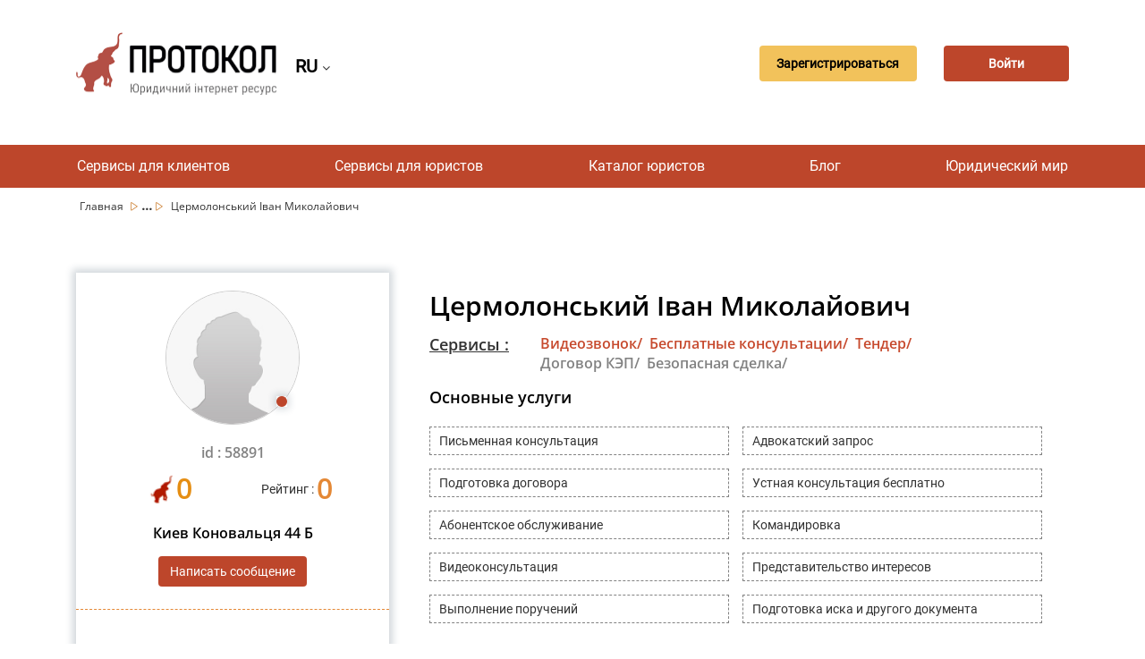

--- FILE ---
content_type: text/html; charset=UTF-8
request_url: https://protocol.ua/ru/tsermolonskiy_ivan_mikolayovich/
body_size: 7699
content:



<!DOCTYPE html>
<html lang="ru"><head>
    <meta charset="UTF-8">
    <meta name="viewport"
    content="width=device-width,user-scalable=no,initial-scale=1.0,maximum-scale=1.0,minimum-scale=1.0">
    <link href="https://fonts.googleapis.com/css?family=Roboto&display=swap" rel="stylesheet">
    <link href="https://fonts.googleapis.com/css?family=Open+Sans&display=swap" rel="stylesheet">
    <link rel="shortcut icon" href="/favicon.ico?ver=1.0.0" type="image/x-icon">
	<meta name="description" content="Цермолонський Іван Миколайович - Киевская обл. Киев вулиця Сикорського, 5 б/н. Сервис юридической консультации Протокол. Найдите юриста, который специализируется на нужной Вам услуге.">
    <meta name="Keywords" content="Цермолонський Іван Миколайович, Юрист, украина, консультация, Протокол">
    <meta name="robots" content="index,follow">
     <meta name="rp00915a6c55304475b19c2e0349e1f885" content="4a1572b5a53701f25d443e5f88608928" />
    <meta name="yandex-verification" content="b253bedfd2b378ac" />

	<meta name="googlebot" content="NOODP" />
	<meta name="publisher" content="ПРОТОКОЛ"/>
    <meta name="author" content="ПРОТОКОЛ"/>
	<meta name="copyright" content="ПРОТОКОЛ" />
	<meta name="revisit-after" content="2 days" />
	<meta name="Cache-Control" content="no-cache, must-revalidate"/>
    <meta name="000a37103f6948f1900a1c45b30cd26a" content="">
    <meta name="it-rating" content="it-rat-76b280085b2ef9fcd1b2473626a46848" />
    <meta http-equiv="X-UA-Compatible" content="IE=edge">
    <meta name="viewport" content="width=device-width, initial-scale=1, maximum-scale=1">
    <meta name="theme-color" content="#bd462b">
    <title>Цермолонський Іван Миколайович - лучшие юристы Украины</title>
		 				<link rel="alternate" hreflang="ru" href="https://protocol.ua/ru/tsermolonskiy_ivan_mikolayovich/" />
			<link rel="alternate" hreflang="uk" href="https://protocol.ua/ua/tsermolonskiy_ivan_mikolayovich/" />
			<link rel="alternate" href="https://protocol.ua/ua/tsermolonskiy_ivan_mikolayovich/" hreflang="x-default" />
		
    


    
    	<meta property="og:type" content="website" />
		<meta property="fb:app_id" content="1721387574741434">
        <meta property="og:url" content="https://protocol.ua/ru/tsermolonskiy_ivan_mikolayovich/"/>

       	<meta property="og:title" content="Цермолонський Іван Миколайович - лучшие юристы Украины" />
        <meta property="og:description" content="Цермолонський Іван Миколайович - Киевская обл. Киев вулиця Сикорського, 5 б/н. Сервис юридической консультации Протокол. Найдите юриста, который специализируется на нужной Вам услуге." />
				<meta property="og:image"   content="https://protocol.ua/images/site/no_avatar.jpg" />

   		 






    <!-- Google tag (gtag.js) -->
<script async src="https://www.googletagmanager.com/gtag/js?id=G-NTC07KB9YK"></script>
<script>
  window.dataLayer = window.dataLayer || [];
  function gtag(){dataLayer.push(arguments);}
  gtag('js', new Date());

  gtag('config', 'G-NTC07KB9YK');
</script>


<link href="/css/profile.css?v=4" rel="stylesheet">
<link href="/assets/b361f8fe/css/bootstrap.css" rel="stylesheet">
<link href="/css/style.css?v=22" rel="stylesheet">
<link href="/css/main.css?v=22" rel="stylesheet">
<link href="/fonts/font-awesome-4.7.0/css/font-awesome.min.css" rel="stylesheet">
<script>var getmoreotz = "\/ru\/ajaxreq\/getmoreotz\/";
var getmorepub = "\/ru\/ajaxreq\/getmorepub\/";
var getmoredoc = "\/ru\/ajaxreq\/getmoredoc\/";
var urlmodal = "\/ru\/ajaxreq\/getmodalvideo\/?url=user";
var modalstatvieo = false;
var modalnone = null;</script>


	<script src="https://player.bidmatic.io/microplayer/v2/smartvideo.ab.min.js" defer></script>


   <!-- head banerov start -->
   

   <!-- head banerov end -->

</head>



<body>

<style>
.desc_stream{
	cursor: pointer !important;
}


.stream-previous__speakerst{
	cursor: pointer !important;
}

</style>


    <div class="clear"></div>
  <!-- reclam -->
 <style>
 .article-main  ul{
   list-style-position: inherit !important;
 }

 </style>
<div class="clear"></div>
	<!-- reclam -->
<!-- Google Tag Manager (noscript) -->
<noscript><iframe src="https://www.googletagmanager.com/ns.html?id=GTM-5JHGR7S"
height="0" width="0" style="display:none;visibility:hidden"></iframe></noscript>
<!-- End Google Tag Manager (noscript) -->

                 <div class="clear"></div>
 
<div class="clear"></div>



    <div class="clear"></div>
    <div class="container">
	<div class="row">

        	<div class="col-md-12">
    <header class="header">
        <div class="header_Mob" style="display: flex; align-items: center;">
                        	 <a class="header_logo" href="/ru/"></a>
                       <div class="sl-nav">
   <ul class="ul_lan_ch">
      <li><b class="btn_change_lanf_chan">
            RU
      
	  </b> <i class="fa fa-angle-down" aria-hidden="true"></i>
        <div class="triangle"></div>
        <ul>
                   <li>
				<a href="/ua/tsermolonskiy_ivan_mikolayovich/" class="btn_change_lanf">
                UA
		  		          	</a>
          </li>
                  </ul>
      		</li>
    		</ul>
</div>
        </div>

                <div class="header_button" style="display: flex;
            align-items: center;">
        <div class="header_registration button_ajax" link="/ru/site/regist/"><a>
        Зарегистрироваться        </a></div>
        <br>
        <div class="header_enter button_ajax" link="/ru/site/login/"><a>
        Войти        </a></div>
        </div>
        
    </header>
    </div></div></div>
       <br>
         <nav class="nav">
        <ul class="nav_list">
			<li class="nav_list__item">
                        <a href="/ru/besplatnaya_yuridicheskaya_konsultatsiya/">Сервисы для клиентов</a>
                        	<ul class="sub_menu">
                	  <li> <a class="sub_menu_item" href="/ru/yuristi_online/">Видеозвонок юристу</a></li>
                      <li>  <a class="sub_menu_item" href="/ru/besplatnaya_yuridicheskaya_konsultatsiya/">Бесплатные консультации</a></li>
                      <li><a class="sub_menu_item" href="/ru/yuridicheskie_uslugi/">Тендер</a> </li>




                </ul>
            </li>


	    	<li class="nav_list__item">

                        <a href="/ru/baza_sudebnih_resheniy_protokol/">Сервисы для юристов</a>
                        	 <ul class="sub_menu">
                     <li> <a class="sub_menu_item" href="/ru/dovidnik/index/">Довідники</a></li>

                    <li> <a class="sub_menu_item" href="/ru/baza_sudebnih_resheniy_protokol/">База решений “Протокол”</a></li>
                      <li><a class="sub_menu_item" href="/ru/espch/">ЕСПЧ</a></li>
                      <li><a class="sub_menu_item" href="/ru/yuridicheskaya_vselennaya/zakoni/">Законы</a> </li>
                      <li><a class="sub_menu_item" href="/ru/stream/index/">Стрим</a> </li>
                       <li> <a class="sub_menu_item" href="/ru/sajt_dlya_yurista/">Сайт для юриста (хостинг)</a></li>

                </ul>
            </li>



             <li class="nav_list__item">
                        <a href="/ru/yuridicheskiy_katalog/">Каталог юристов</a>
                        </li>

             <li class="nav_list__item">
                        <a href="/ru/yurvideo_intervyu_konsultatsii/">Блог</a>
            



            	<ul class="sub_menu">

                	  <li> <a class="sub_menu_item" href="/ru/yurvideo_intervyu_konsultatsii/konsultaciya-s-yuristom/">Консультации</a></li>

                      <li><a class="sub_menu_item" href="/ru/yurvideo_intervyu_konsultatsii/video/">Видеоконсультация</a></li>
                      <li><a class="sub_menu_item" href="/ru/interesnie_sudebnie_resheniya/">Интересные судебные решения</a></li>
                      <li><a class="sub_menu_item" href="/ru/yuridicheskaya_diskussiya/">Аналитические статьи</a></li>
                      <li><a class="sub_menu_item" href="/ru/novosti/">Новости</a></li>
                        <li> <a class="sub_menu_item" href="/ru/yurvideo_intervyu_konsultatsii/questions/">Вопросы и ответы</a></li>
                       <li>
                      <a class="sub_menu_item" href="/ru/blog_dlya_yurista/">Блог на Протоколе</a></li>
                      <li>
                      <a class="sub_menu_item" href="/ru/help_protocol/" style="color:#9F0">Допомогти ресурсу "Протокол"</a></li>

                </ul>

            </li>
             <li class="nav_list__item">
                        <a href="/ru/yuridicheskaya_vselennaya/">Юридический мир</a>
                        	<ul class="sub_menu">
                <li> <a class="sub_menu_item" href="/ru/vojna_i_prava/">Війна і права</a></li>
                	  <li><a style="min-width:170px;" class="sub_menu_item" href="/ru/yuridicheskaya_vselennaya/seminari_dlya_yuristiv/">События</a></li>

                      <li><a class="sub_menu_item"	href="https://books.protocol.ua/">Литература</a> </li>
                      <li><a class="sub_menu_item" href="/ru/yuridicheskaya_vselennaya/tabloid/">Таблоид</a></li>
                       <li><a class="sub_menu_item" href="/ru/yuridicheskaya_vselennaya/legal_tech_yuridicheskie_startapyi/">Стартапы</a></li>
                       <li><a class="sub_menu_item" href="/ru/metoduchka/">Методички</a></li>
                        <li><a class="sub_menu_item" href="/ru/zrazki/">Шаблоны</a></li>
                </ul>






            </li>







  </ul>
    </nav>

    <nav class="navMobile">
        <input id="menu__toggle" type="checkbox" />
        <span class="menu__text">Меню</span>
        <label class="menu__btn" for="menu__toggle">
            <span></span>
        </label>
        <ul class="menu__box">


	    	<li class="menu__item">
                        <a href="/ru/baza_sudebnih_resheniy_protokol/">Сервисы для юристов</a>
                        <ul class="sub_menu">
                      <li> <a class="sub_menu_item" href="/ru/dovidnik/index/">Довідники</a></li>

                	  <li> <a class="sub_menu_item" href="/ru/baza_sudebnih_resheniy_protokol/">База решений “Протокол”</a></li>
                      <li><a class="sub_menu_item" href="/ru/espch/">ЕСПЧ</a></li>
                      <li><a class="sub_menu_item" href="/ru/yuridicheskaya_vselennaya/zakoni/">Законы</a> </li>
                      <li><a class="sub_menu_item" href="/ru/stream/index/">Стрим</a> </li>
                      <li> <a class="sub_menu_item" href="/ru/sajt_dlya_yurista/">Сайт для юриста (хостинг)</a></li>
                </ul>
            </li>
            <li class="menu__item">
                        <a href="/ru/besplatnaya_yuridicheskaya_konsultatsiya/">Сервисы для клиентов</a>
                        	<ul class="sub_menu">
                	  <li> <a class="sub_menu_item" href="/ru/yuristi_online/">Видеозвонок юристу</a></li>
                      <li>  <a class="sub_menu_item" href="/ru/besplatnaya_yuridicheskaya_konsultatsiya/">Бесплатные консультации</a></li>
                      <li><a class="sub_menu_item" href="/ru/yuridicheskie_uslugi/">Тендер</a> </li>
                </ul>
            </li>

             <li class="menu__item">
                        <a href="/ru/yuridicheskiy_katalog/">Каталог юристов</a>
                        </li>

             <li class="menu__item">
                        <a href="/ru/yurvideo_intervyu_konsultatsii/">Блог</a>
                        	<ul class="sub_menu">

                	  <li> <a class="sub_menu_item" href="/ru/yurvideo_intervyu_konsultatsii/konsultaciya-s-yuristom/">Консультации</a></li>
                      <li><a class="sub_menu_item" href="/ru/yurvideo_intervyu_konsultatsii/video/">Видеоконсультация</a></li>

                      <li><a class="sub_menu_item" href="/ru/yuridicheskaya_diskussiya/">Аналитические статьи</a></li>
                      <li><a class="sub_menu_item" href="/ru/novosti/">Новости</a></li>
                      <li><a class="sub_menu_item" href="/ru/interesnie_sudebnie_resheniya/">Интересные судебные решения</a></li>					   <li>
                          <li> <a class="sub_menu_item" href="/ru/yurvideo_intervyu_konsultatsii/questions/">Вопросы и ответы</a></li>
                      <li>
                      <a class="sub_menu_item" href="/ru/blog_dlya_yurista/">Блог на Протоколе</a></li>
                    <li> <a class="sub_menu_item" href="/ru/help_protocol/" style="color:#9F0">Допомогти ресурсу "Протокол"</a></li>
                </ul>
            </li>
             <li class="menu__item">
                        <a href="/ru/yuridicheskaya_vselennaya/">Юридический мир</a>
                        <ul class="sub_menu">
                    <li> <a style="min-width:170px; display:block;" class="sub_menu_item" href="/ru/vojna_i_prava/">Війна і права</a></li>
                	  <li><a style="min-width:170px; display:block;" class="sub_menu_item" href="/ru/yuridicheskaya_vselennaya/seminari_dlya_yuristiv/">События</a></li>

                      <li><a class="sub_menu_item"	href="https://books.protocol.ua/">Литература</a> </a></li>
                      <li><a class="sub_menu_item" href="/ru/yuridicheskaya_vselennaya/tabloid/">Таблоид</a></li>
                       <li><a class="sub_menu_item" href="/ru/yuridicheskaya_vselennaya/legal_tech_yuridicheskie_startapyi/">Стартапы</a></li>
                        <li><a class="sub_menu_item" href="/ru/metoduchka/">Методички</a></li>
                        <li><a class="sub_menu_item" href="/ru/zrazki/">Шаблоны</a></li>
                </ul>
            </li>












        </ul>
    </nav>
    



	<div style="clear:both;"></div>
    

 <div class="">
    <div class="container">
        <div class="row">
            <div class="col-md-12">
                <div class="crumbs">
                				                	<span 
                  	class="
                                        "
                    
                    >
                	<a class="crumbs__item
                    
                 
                    
                    " href="/ru/">
                     						Главная                                         </a>
                    <span class=""><img src="/img/Vector.svg" /></span>
                    
                    </span>
                                   		

  								                	<span 
                  	class="
                                        crumbs__item_center hide
                                        "
                    
                    >
                	<a class="crumbs__item
                    
                 
                    
                    " href="/ru/yuridicheskiy_katalog/">
                     						Каталог юристов                                         </a>
                    <span class=""><img src="/img/Vector.svg" /></span>
                    
                    </span>
                                        		<span class="crumbs__item_small_center">...</span>
                            <span class="crumbs__item_small_center"><img src="/img/Vector.svg" /></span>
                                   		

  									
                
					                          <span class="crumbs__item_last">Цермолонський Іван Миколайович </span>
                                                               
                	

  				</div>
                 </div>
        </div>
    </div>
</div>
           
<section class="chatprofil">
		<div class="container">
			<div class="row">
				<div class="col-md-12 margin-top-60">
                	<div class="col-md-4">
                    	<div class="con_av_lor">
						  <div class="avar_con">
                          	<div class="avar_con_d">
                    	                              <img class="img-data-profile-avatar" src="/images/site/no_avatar.jpg" alt="Логотип">                                                         
                            <img class="lawyers-status-new" src="/img/offline.png" alt="Логотип">                                                        </div>
                            <div class="id_lt">id : 58891</div>
                          </div>
                          <div class="cont_stat_l">
                          	<div class="cont_stat_l_left">
                            <img class="ltrt-con" src="/img/elephant.png" alt="Рейтинг юриста">  <span class="raut_trt_ellr">0</span>
                            </div>
                         	<div class="cont_stat_l_right">
                           		<span class="raut_trt"> Рейтинг : <span class="rt_nm_cl">0</span></span>
                            </div>

                          </div>

                          <div class="cont_stat_l">
                          	<div class="text_adress_profile ">
                                 	                                	Киев Коновальця 44 Б                                    
                                </div>
                          </div>
                          <div class="btn_conteyner_add margin-top">
                           		 
                                    <div class="btn btn_edit_profile button_ajax" link="/ru/site/login/">
       Написать сообщение        </div>
                                                        <div></div>
                                                           </div>
                          <div class="cont_stat_data">
                          					                                                                                                                                    <div class="trtca">
                                            <img class="cabico" src="/images/site/mail.svg" alt="nast">                                            <a href="mailto:advokat.bk@mail.ru" target="_blank">advokat.bk@mail.ru</a></div>
                                            
                                                                                                                                                                                                           </div>
                          <div class="cont_stat_end">
                          	<div class="heascon">
								<div class="heerth">Звонков</div>
                                <div class="heertb">0</div>
                            </div>
                            <div class="heascon">
								<div class="heerth">Договоров / безопасных сделок</div>
                                <div class="heertb">0</div>
                            </div>
                            <div class="heascon">
								<div class="heerth">Бесплатные консультации</div>
                                <div class="heertb">0</div>
                            </div>
                            <div class="heascon last">
								<div class="heerth">Всего публикаций : </div>
                                <div class="heertb">0</div>
                            </div>

                          </div>

                    	</div>
                    </div>
                    <div class="col-md-8 pr-p">
                    	                            <div class="row cont_info_profile">
                           	  <div class="col-md-12 pr-pt">
                              	<div class="col-md-10">
                          			<h1 class="text_fio_profile_net">
                                		Цермолонський Іван Миколайович                                	</h1>
                                </div>


                                <div class="col-md-2" style="text-align:right;">

                                </div>
                              </div>
                              <div class="col-md-12 margin-top-15">
                              	<div class="col-md-12">
                            	  <div class="col-md-2 pr-spt">
                                    <span class="ser_drt_es">Сервисы : </span>

                                  </div>
                                   <div class="col-md-8 pr-spt">
                	  <a class="serv_rrde_t" href="/ru/yuristi_online/">Видеозвонок/</a>
                      <a class="serv_rrde_t" href="/ru/besplatnaya_yuridicheskaya_konsultatsiya/">Бесплатные консультации/</a>
                    <a class="serv_rrde_t" href="/ru/yuridicheskie_uslugi/">Тендер/</a>
                    <span class="serv_rrde_n">Договор КЭП/</span>
                    <span class="serv_rrde_n" >Безопасная сделка/</span>
                                   </div>
                            	</div>
                               </div>
                                                              
                               <div class="col-md-12  margin-top-15">
                              	<div class="col-md-12">
                            		<div class="ab_h_r">
                                    Основные услуги                                    </div>
                                    <div class="col-md-12 pn">
                                 		                                        <div class="col-md-6 pn">
                                        	<div class="avrt_sent">
                                        	Письменная консультация                                            </div>
                                        </div>

                                                                                <div class="col-md-6 pn">
                                        	<div class="avrt_sent">
                                        	Адвокатский запрос                                            </div>
                                        </div>

                                                                                <div class="col-md-6 pn">
                                        	<div class="avrt_sent">
                                        	Подготовка договора                                            </div>
                                        </div>

                                                                                <div class="col-md-6 pn">
                                        	<div class="avrt_sent">
                                        	Устная консультация бесплатно                                            </div>
                                        </div>

                                                                                <div class="col-md-6 pn">
                                        	<div class="avrt_sent">
                                        	Абонентское обслуживание                                            </div>
                                        </div>

                                                                                <div class="col-md-6 pn">
                                        	<div class="avrt_sent">
                                        	Командировка                                            </div>
                                        </div>

                                                                                <div class="col-md-6 pn">
                                        	<div class="avrt_sent">
                                        	Видеоконсультация                                            </div>
                                        </div>

                                                                                <div class="col-md-6 pn">
                                        	<div class="avrt_sent">
                                        	Представительство интересов                                            </div>
                                        </div>

                                                                                <div class="col-md-6 pn">
                                        	<div class="avrt_sent">
                                        	Выполнение поручений                                            </div>
                                        </div>

                                                                                <div class="col-md-6 pn">
                                        	<div class="avrt_sent">
                                        	Подготовка иска и другого документа                                            </div>
                                        </div>

                                                                        	</div>

                            	</div>
                               </div>

                               <div class="col-md-12  margin-top-15">
                            		<div class="col-md-12 service_head_profile">
                                    Специализация                                    </div>
                                    <div class="col-md-12 ">
                                    	 										<table class="table tablener">
                                        	<tr class="head_table_serv">
                                            	<th width="75%" class="trtc">Название</th>
                                                <th width="25%" class="trtc">Цена</th>
                                            </tr>
										                                            <tr class="">
                                            	<td width="75%" class="serv_name">Підготовка позовної заяви та подання позову до суду.</td>
                                                <td width="25%" class="serv_price">200-10000 грн</td>
                                            </tr>

                                                                                </table>
                                                                                	<div class="col-md-12" style="text-align:center"> <img class="img_show_more_serv" src="/img/arrow_but.svg" alt="Логотип"></div>
                                    </div>
                            	</div>

                            </div>
                                             </div>
                    <div class=" col-md-12 margin-top-15"></div>
                    
                    


                     
                </div>
	</div></div>
</section>
 


    <div class="container ">
            <div class="row">
    <div class="col-md-12">
     <div class="col-md-12">
                  </div>
 </div></div></div>

     <div class="container ">
            <div class="row">
    <div class="col-md-12">


     </div></div></div>
    <section class="section8">
        <div class="section8_waves"></div>
    </section>
    <div style="clear:both;"></div>
    <section class="section9">
        <div class="section9_container">
        <div class="section9_firstBlock">
        	<img class="section9_img" src="/img/logo_Protocol.svg" alt="logo">
            <h2 class="section9_firstBlock__heading">Юридические оговорки</h2>
            <p class="section9_firstBlock__paragraph">Protocol.ua обладает авторскими правами на информацию, размещенную на веб - страницах данного ресурса, если не указано иное. Под информацией понимаются тексты, комментарии, статьи, фотоизображения, рисунки, ящик-шота, сканы, видео, аудио, другие материалы. При использовании материалов, размещенных на веб - страницах «Протокол» наличие гиперссылки открытого для индексации поисковыми системами на protocol.ua обязательна. Под использованием понимается копирования, адаптация, рерайтинг, модификация и тому подобное.</p>
            <a class="section9_firstBlock__link"
                       	 href="/ru/uridika_warning/"
            



            >Полный текст</a>
						<p class="section9_firstBlock__heading" style="padding:10px 0;" >Приймаємо до оплати <br>
							<img src="/visa.webp" style="padding:10px 0;" >
							<img src="/prost.png" style="padding:10px 0;" width="88px" height="40px" >
						</p>
            <p class="section9_firstBlock__copyright">Copyright © 2014-2026 «Протокол». Все права защищены.</p>
        </div>
            <div class="section9_secondBlock">
                <h2 class="section9_secondBlock__heading">О проекте</h2>
<!--
								<a class="section9_secondBlock__link"
                           	 href="/ru/pro-resurs-protokol/"
                         >О ресурсе “Протокол”</a>
   				<a class="section9_secondBlock__link"
                           	 href="/ru/komanda_protokol/"
                         >Команда "Протокол"</a>-->
						 <a class="section9_secondBlock__link"
							 					 href="/ru/reklama_na_protokol/"
				 				>Реклама на "Протокол"</a>
						 <a class="section9_secondBlock__link"
							 					 href="/ru/god_bez_reklamu/"
				 				>"Протокол" без реклами!</a>


                <a class="section9_secondBlock__link"  href="/sitemap.xml">Карта сайта</a>

                <a class="section9_secondBlock__link"

                           	 href="/ru/yuridicheskie_uslugi/"
            

             >Тендер на юридическую услугу</a>
                <a class="section9_secondBlock__link"
                            	 href="/ru/policy/"
                          >Пользовательское соглашение</a>
                 <a class="section9_secondBlock__link"
                            	 href="/ru/help_protocol/"
                          >Допомогти ресурсу "Протокол"</a>
                <div class="section9_secondBlock__social">
                    <a href="https://www.facebook.com/groups/752979551400933/" rel="nofollow">
                    <img class="img-responsive" src="/img/facebook.svg" alt="facebook_icon">                    </a>
                    <a href="https://www.youtube.com/channel/UCwa4l8XMItEdQdRdwWA1Y8Q?sub_confirmation=1" rel="nofollow">
                    <img class="img-responsive" src="/img/youtube.svg" alt="youtube_icon">                 </a>
                    <a href="https://t.me/protokol" rel="nofollow">
                    <img class="img-responsive" src="/img/telegram.svg" alt="telegram_icon">                   </a>
                    <a href="https://invite.viber.com/?g2=AQAu9TkTdzLy00j4a76UUarBIxc%2FBSNRMjOEI2PKDbHz3m6Ry8FvLYZ4QovsnpCk&amp;lang=ru" rel="nofollow">
                     <img class="img-responsive" src="/img/viber.svg" alt="viber_icon">                  </a>
                </div>
            </div>
            <div class="section9_thirdBlock">
            	            		
<div class="section9_thirdBlock__linkBlock1">
                      <h2 class="section9_thirdBlock__heading">Партнёры</h2>
                    	                    
					<a href="https://ukrzoloto.ua/catalog/sergi/f/vstavka-brilliant/"
                                        target="_blank"
                                        >Серьги с бриллиантами </a>
					
					
					<a href="https://alliancetechnika.ua/"
                                        target="_blank"
                                        >alliancetechnika.ua</a>
					
					
					<a href="https://decorro.com.ua/lyustri/"
                                        target="_blank"
                                        >Купить люстру</a>
					
					
					<a href="https://protocol.ua/ru/miralinks/"
                                        target="_blank"
                                        >миралинкс</a>
					
					
					<a href="https://protocol.ua/ru/web_master/"
                                        target="_blank"
                                        >Веб мастер</a>
					
					
					<a href="https://motokosmos.ua/"
                                        target="_blank"
                                        >https://motokosmos.ua/</a>
					
					
					<a href="https://muzline.ua/syntezatory/"
                                        target="_blank"
                                        >Синтезаторы</a>
					
					
					<a href="http://agrotechnika.com.ua/"
                                        target="_blank"
                                        >agrotechnika.com.ua</a>
					
					
					<a href="https://perevod.agency/"
                                        target="_blank"
                                        >perevod.agency</a>
					
					
					<a href="https://europeservice.com.ua/"
                                        target="_blank"
                                        >europeservice.com.ua</a>
					
					
					<a href="https://mk-translations.ua/"
                                        target="_blank"
                                        >mk-translations.ua</a>
					
					
					<a href="https://text.ua/"
                                        target="_blank"
                                        >текст юа</a>
					
					
					<a href="https://kievperevod.com.ua/"
                                        target="_blank"
                                        >kievperevod.com.ua</a>
					                        </div>
                		<div class="section9_thirdBlock__linkBlock2">
					
					
					<a href="https://wine-coolers.com.ua/"
                                        target="_blank"
                                        >Винный шкаф</a>
					
					
					<a href="https://eurocashagency.com/Robota-v-Nimechchyni"
                                        target="_blank"
                                        >Робота в Німеччині</a>
					
					
					<a href="https://turbo-zno.com/ "
                                        target="_blank"
                                        >Подготовка к НМТ / ВНО</a>
					
					
					<a href="https://pereklad.ua/"
                                        target="_blank"
                                        >pereklad.ua</a>
					
					
					<a href="https://hospice-life.com.ua/"
                                        >hospice-life.com.ua/</a>
					
					
					<a href="https://www.103taxi.com/ru/"
                                        target="_blank"
                                        >Перевозка больных </a>
					
					
					<a href="https://medtransportirovka.com.ua/ru/mizhnarodne-perevezennya-hvoryh/"
                                        >Перевозка лежачих больных за границу</a>
					
					
					<a href="https://www.mebelok.com/shkafy/filter-17-5020/"
                                        >Шкафы купе</a>
					
					
					<a href="https://protocol.ua/ru/top-bookmakers-in-ukraine/"
                                        target="_blank"
                                        >Букмекерские конторы Украины</a>
					
					
					<a href="https://imidge.com.ua/ru/f-handbags/"
                                        >Брендовые сумки</a>
					
					
					<a href="https://maltina.com.ua/ru/"
                                        target="_blank"
                                        > maltina.com.ua</a>
					
					
					<a href="https://zlato.ua/ru-ua/"
                                        >Ювелирный магазин</a>
					
					
					<a href="https://protocol.ua/ru/jeka/"
                                        target="_blank"
                                        >Cылки</a>
					
					
                </div>
                
            </div>
        </div>
    </section>








<div id="pop_up_lear" onClick="hidepopup()"></div>
<div id="pop_up_content"></div>

<div class="img_show_trdcin" onClick="hidepopupimg()">
	<span class="img_show_trd"></span>
</div>




<div class="popup_conteyner_chat">


</div>
	<script type="application/ld+json">
 	{
  	 "@context": "http://schema.org",
  	 "@type": "Organization",
  	  "url": "https://protocol.ua/",
 	  "logo": "https://protocol.ua/img/logo_Protocol.svg",
	  "name":"Протокол",
	  "image": [
	 "https://protocol.ua/img/logo_Protocol.svg"
 ],
	  "telephone":"+38 (093) 199-3215",
	  "email":"support@protocol.ua",
	  "address":"Київ."

	 }
	</script>

    
    
	<script src="/assets/25560c77/jquery.js"></script>
<script src="/js/profile.js?v=7"></script>
<script src="/assets/d9adaeb1/yii.js"></script>
<script src="/js/slider.js?v=2"></script>
<script src="/js/sidebar.js?v=6"></script>
<script src="/js/main.js?v=4"></script>
<script src="/js/jquery.mask.min.js"></script>
<script src="/js/modal.js?v=5"></script>
<script src="/js/blazy.min.js"></script>       



      </body>
</html>


--- FILE ---
content_type: text/css
request_url: https://protocol.ua/css/profile.css?v=4
body_size: 4601
content:
.profile-info_cont{
	border: 1px solid #ECECEC;
box-sizing: border-box;
border-radius: 4px 4px 0px 0px;
margin:18px 15px;
padding:0px 21px 21px 21px;
background: #FDFEFF;
}
.img-data-profile_layer{
	width:100%;
	height:170px;
	object-fit: cover;}
.img-data-profile-avatar{
	width:150px;
	height:150px;
	border-radius:100%;
	border: 4px solid #FFFFFF;
	border:1px solid #ccc;
	object-fit: cover;
	
}
.btn_profrile_cont{
	text-align:right;
}
.btn_conteyner_add{
	text-align:center;}
.btn_edit_profile{
	
background: #BD462B;
border-radius: 4px;
padding:8px 20px;
color:white;
text-decoration:none;

}
.btn_edit_profile:hover{
	color:white;
}
.text_fio_profile{
	font-family: Roboto;
font-style: normal;
font-weight: bold;
line-height: 32px;
font-size: 24px;
word-break:break-all;


/* identical to box height, or 133% */

/* Gray 1 */
color: #333333;
	}
.text_adress_profile{	
	font-family: Open Sans;
font-style: normal;
font-weight: 600;
font-size: 16px;
line-height: 22px;
text-align: center;

/* black */
color: #000000;
margin-top:10px;
padding:10px;
}
.reiting_head_txt{
	font-family: Roboto;
font-style: normal;
font-weight: normal;
font-size: 12px;
line-height: 32px;

/* identical to box height, or 267% */
text-transform: uppercase;

color: #000000;
}
.reiting_head_value{
font-family: Roboto;
font-style: normal;
font-weight: normal;
font-size: 36px;
line-height: 32px;

/* identical to box height, or 89% */
text-transform: uppercase;

color: #000000;
}
.reiting_main_txt{
	font-family: Roboto;
font-style: normal;
font-weight: normal;
font-size: 16px;
line-height: 32px;

/* identical to box height, or 200% */
text-transform: uppercase;

color: #000000;


	
	}
.reiting_main_value{
	font-family: Open Sans;
font-style: normal;
font-weight: 600;
font-size: 72px;
line-height: 100px;

/* identical to box height, or 139% */
text-transform: uppercase;

/* Orange */
color: #F2994A;
	
	}
.service_head_profile{

font-family: Roboto;
font-style: normal;
font-weight: bold;
font-size: 16px;
line-height: 32px;

/* identical to box height, or 200% */


color: #000000;
}
.profile_service_one{
	font-family: Roboto;
font-style: normal;
font-weight: normal;
font-size: 14px;
line-height: 28px;

/* identical to box height, or 200% */
display: flex;
align-items: center;

color: #000000;
background: #F5EADC;
border-radius: 15px;


}
.loyer-service{

	}
.loyer-service-hide{
	display:none;
	}

.img_show_more_up{
	transform: rotate(180deg);
	}
.loyer-service-show{
	display:table-row;
}
.img_show_more_left{
	position:inherit;
	top:-16px;
	
	transform: rotate(90deg);
	}
.img_show_more_right{
	position:inherit;
	top:-16px;
	left:5px;
	transform: rotate(270deg);
	}
.img-data-otzimg{
	object-fit: cover;		
	width: 60px;
	height: 60px;
	border-radius:100%;
}
.img-data-eleficon{
	width:25px;
}
.otz-fio-txt{
	font-family: Roboto;
font-style: normal;
font-weight: bold;
word-break:break-all;

/* identical to box height, or 200% */
text-transform: uppercase;

color: #000000;
}
.otz-conteyer{


}
.text_otz_crat{
	overflow:hidden;
	height:200px;

}
.otz_hide{
	display:none;

}
.img-view-doc{
	object-fit: cover;		
	width:100%;
	height:auto;
	max-height:150px;
}
.head_table_serv{
background: #F4F4F4
}
.serv_name{
	font-family: Roboto;
font-style: normal;
font-weight: normal;
font-size: 14px;
line-height: 18px;

/* or 129% */
color: #000000;


}
.serv_price{
font-family: Roboto;
font-style: normal;

font-size: 14px;
line-height: 18px;

/* identical to box height, or 129% */



color: #B44F45;

}
.profile_avatar_view:hover{
	cursor:pointer;
	opacity:0.5;
	}
.profile_layer_view:hover{
	cursor:pointer;
	opacity:0.5;
	}
.con_av_lor{
box-shadow: 0px 0px 8px 4px rgba(34, 60, 80, 0.2);

}
.avar_con{
	text-align:center;}
.lawyers-status-new{
	vertical-align:bottom;
	position:relative;
	bottom:40px;
	left:55px;
	box-shadow: 0px 0px 8px 2px rgba(34, 60, 80, 0.2);
	}
.avar_con_d{
	display:block;
	width:150px;
	
	margin:auto;
	padding-top:20px;
}
.id_lt{
font-family: Open Sans;
font-style: normal;
font-weight: 600;
font-size: 16px;
line-height: 22px;

/* identical to box height */
text-align: center;

/* Gray 3 */
color: #828282;
}
.ltrt-con{
	width:32px;
}
.cont_stat_l{
	text-align:center;
	}
.raut_trt{

}
.cont_stat_l_left{
	display:inline-block;
	width:40%;
	}
.cont_stat_l_right{
	display:inline-block;
	width:40%;}
.rt_nm_cl{
font-family: Open Sans;
font-style: normal;
font-weight: 600;
font-size: 32px;


/* identical to box height, or 43px */
text-align: center;

color: #E48835;
position:relative;
top:6px;

	}
.raut_trt_ellr{
font-family: Open Sans;
font-style: normal;
font-weight: 600;
font-size: 32px;
line-height: 134%;

/* identical to box height, or 43px */
text-align: center;

/* orange2 */
color: #E58E13;


/* Inside Auto Layout */
flex: none;
order: 0;
flex-grow: 0;
position:relative;
top:6px;
}
.cont_stat_data{
	text-align:center;
	border-top: 1px dashed #E48835;
	border-bottom: 1px dashed #E48835;
	margin-top:25px;
	padding:25px 0;

}
.text_fio_profile_net{
	margin:0;
	font-family: Open Sans;
font-style: normal;
font-weight: 600;
font-size: 30px;


/* black */
color: #000000;


	}
.ab_h_r{
font-family: Open Sans;
font-style: normal;
font-weight: 600;
font-size: 18px;
line-height: 25px;

/* black */
color: #000000;
margin-bottom:5px;
}
.ab_b_r{
font-family: Open Sans;
font-style: normal;
font-weight: normal;
font-size: 14px;
line-height: 20px;

/* black */
color: #000000;

border: 1px dashed #E58E13;
box-sizing: border-box;
padding:10px;
}
.ser_drt_es{
font-family: Open Sans;
font-style: normal;
font-weight: 600;
font-size: 18px;
line-height: 25px;

/* identical to box height */

/* blact\text */
color: #333333;
text-decoration:underline;
}
.serv_rrde_t{
	font-family: Open Sans;
font-style: normal;
font-weight: 600;
font-size: 16px;
line-height: 22px;

/* identical to box height */

/* red1 */
color: #C74A2E;
margin-left:5px;
}
.serv_rrde_n{
	font-family: Open Sans;
font-style: normal;
font-weight: 600;
font-size: 16px;
line-height: 22px;

/* identical to box height */

/* red1 */
color: #828282;
margin-left:5px;
}
.tablener{
	
	margin-bottom:0 !important;
		border: 1px dashed #E48835;
		
	}
.trtc{
border-top:none !important;
}
.tablener td{
border-top: 1px dashed #ddd !important;
}
.img_show_more_serv{
	position:inherit;
	top:-10px;}
#bntad_n{
	padding:5px 0;
font-family: Open Sans;
font-style: normal;
font-weight: 600;
font-size: 16px;
line-height: 22px;

/* red1 */
color: #C74A2E;
}
.btn_trt_num{
	border:1px solid #ccc;
	padding:5px 10px;
	background-color:#C74A2E;
	color:white;
}
.btn_trt_num_c{

	border:1px solid #ccc;
	padding:7px 10px;
	background-color:#666;
	color:white;
}
.dop_num{
	float:left;
}
.dop_num_del{
	float:right;
	font-weight:bold;
	cursor:pointer;
	
}
.dop_num_del a{


	color:black;
}
.formfiledaddst{
width: 100%;
height: 30px;
color: #232323;
font-size: 16px;
font-weight: 500;
border: none;

border-bottom: 1px solid #c2c2c2;
}
.checkbox-other {
	display: block;
	margin: 0 0 10px 0;
	cursor: pointer;
	user-select: none;
	position: relative;
}
.checkbox-other input[type=checkbox] {
	position: absolute;
	z-index: -1;
	opacity: 0;
	display: block;
	width: 0;
	height: 0;
}
.checkbox-other span {
	display: inline-block;
	position: relative; 
	padding: 0 0 0 35px; 
	line-height: 22px;    
}
.checkbox-other span:before {
	content: "";
	display: inline-block;
	width: 22px;
	height: 22px;
	position: absolute;
	left: 0;
	top: 0;
	background: url(https://protocol.ua/images/checkbox-3.png) 0 0 no-repeat;
}

/* Checked */
.checkbox-other input[type=checkbox] + span:after {
	content: "";	
	opacity: 0;
	transition: opacity 0.3s ease;
}
.checkbox-other input[type=checkbox]:checked + span:after {
	display: inline-block;
	width: 22px;
	height: 22px;
	position: absolute;
	left: 4px;
	top: -5px;
	background: url(https://protocol.ua/images/checkbox-4.png) 0 0 no-repeat;
	opacity: 1;
}

/* Focus */
.focused span:before {
	box-shadow: 0 0 0 0.2rem rgba(0,123,255,.25);
}

/* Hover */
.checkbox-other span:hover:after {
	filter: brightness(110%);
}

/* Active */
.checkbox-other span:active:before,
.checkbox-other span:active:after {
	filter: brightness(80%);
}

/* Disabled */
.checkbox-other input[type=checkbox]:disabled + span {
	color: #666;
	cursor: default;
}
.checkbox-other input[type=checkbox]:disabled + span:before,
.checkbox-other input[type=checkbox]:disabled + span:after {
	filter: grayscale(100%);
	opacity: 0.6;
}
.avrt_sent{
	padding:5px 10px;
	border: 1px dashed #828282;
	box-sizing: border-box;
	margin-top:15px;	
}
.avrt_se{
	padding:5px 10px;
	border: 1px solid #E58E13;
	box-sizing: border-box;
	margin-top:15px;	

}
.pn{
	padding-left:0 !important;
	
}
.cabico{
	width:18px;
	height:18px;
	margin-right:15px;
}
.trtca{
	margin:5px;
	margin-top:10px;
	word-break:break-all;
	}
.heascon{
	margin-top:20px;
	text-align:center;
}
.heerth{
	font-family: Open Sans;
font-style: normal;
font-weight: 600;
font-size: 16px;
line-height: 22px;

/* black */
color: #000000;


}
.heertb{
font-family: Open Sans;
font-style: normal;
font-weight: 600;
font-size: 32px;
line-height: 134%;

/* identical to box height, or 43px */
text-align: center;

color: #C74A2E;
}
.otz-fio{
	display:inline-block;
	font-family: Open Sans;
font-style: normal;
font-weight: 600;
font-size: 16px;
line-height: 22px;

/* identical to box height */

/* red1 */
color: #C74A2E;
	}
.otz-fio-rait{
	display:inline-block;
	float:right;
	font-family: Open Sans;
font-style: normal;
font-weight: 600;
font-size: 16px;
line-height: 22px;

/* identical to box height */

/* red1 */
color: #C74A2E;
	}
.otz-text{
	
font-size: 14px;
line-height: 20px;

/* black */
color: #000000;
border: 1px dashed #E58E13;
box-sizing: border-box;
padding:15px;
margin-top:5px;
}
.otz_he{
	font-weight: 600;
font-size: 18px;
line-height: 25px;

/* black */
color: #000000;
}
.btr_ror{
	text-align:right;}
#doc-elem-cont{

box-sizing: border-box;
padding-bottom:10px;
padding-top:10px;

}
.id_lt-us{

font-weight: 600;
font-size: 16px;
line-height: 22px;
text-align: center;
color: #828282;
margin-bottom:20px;
}
#cont_stat_u{
	padding-bottom:10px;
	padding-left:0px;
	padding-right:0px;
	border-bottom: 1px dashed #E48835;
}
.last{
	padding-bottom:20px;}
.pr-p{
	padding-right:0 !important;}
#trt_pi_rx{
	width:auto;
	margin-bottom:10px;
	border:1px solid #C74A2E;

border-radius: 4px;

}

.trycr{
	padding-top:10px;}
@media screen and (max-width: 600px) {
 
  .pr-p{
	padding-right:0 !important;
	padding-left:0 !important;
	}
	.pr-pt{
	padding-right:30px;
	padding-left:30px;
	}
  .text_fio_profile_net{
	  padding-top:15px;
	  font-size:20px;}
   .raut_trt_ellr{
	    font-size:20px;
		top: 2px;
	 }
	.rt_nm_cl{
		 font-size:20px;
		 top: 2px;
	 }
	.con_av_lor{
		margin:0 10px;}
   .con_strtem {
	   border-radius:4px;
	   }
	.pr-spstt_mob{
		font-size:14px;}
	#trt_pi_rx{
	width:100%;
	margin-bottom:10px;
	margin-left:0;

	}
	.trycr{
	padding-top:0;}
}
.img-view-doc{
	margin:5px;}
.margin-top-60{
	margin-top:60px;}
.pr-spt{
	padding-right:0 !important;
	padding-left:0 !important;
	}
.avar_con_d_mob{
	display:block;
	float:left;
}
.img-data-profile-avatar_mob{
width: 120px;
height: 120px;
border-radius: 100%;
border: 4px solid #FFFFFF;
border: 1px solid #ccc;
object-fit: cover;
margin:10px;

}
.lawyers-status-new_mob{
vertical-align: bottom;
position: relative;
bottom: 23px;
right: 35px;
box-shadow: 0px 0px 8px 2px rgba(34, 60, 80, 0.2);
}
.data_con_d_mob{
	display:block;
	vertical-align:top;
	}
.text_fio_profile_net{
	margin-top:20px;}
.id_lt_mob{
	font-weight: 600;
font-size: 16px;
line-height: 22px;

color: #828282;
}
.data_ifo_mob_con{
	width:32%;
	float:left;}
.right{
	text-align:right;}
.pr-spt_mob{
	display:block;
	float:left;}
.heasconmob{
	width:50%;
	float:left;
	text-align:center;
	margin:15px 0;
	}
.pr-spstt_mob_l{
	width:85%;
	float:left;
	}
.pr-spstt_mob_r{
	width:15%;
	float:left;
	}
.con_strtem{
	margin:15px;
	padding:15px;}
.cont_hide_rt{
}
.doc_mobile_view{
	width:50%;
	float:left;}
.text_pub_prof{
	text-decoration:none;
font-size: 16px;
line-height: 22px;
text-align: center;

/* blact\text */
color: #333333;
	text-transform:lowercase;
}
.tret{
	width:50%;
	float:left;
}
.tretrl{
	width:50%;
	float:right;
	text-align:right;
}

@font-face {
   font-family: "Open Sans";
   src: url("../fonts/OpenSans-Bold.woff2") format("woff2"), url("../fonts/OpenSans-Bold.woff") format("woff");
   font-weight: bold;
   font-style: normal;
   font-display: swap;
}

@font-face {
   font-family: "Roboto Condensed";
   src: url("../fonts/RobotoCondensed-Regular.woff2") format("woff2"),
      url("../fonts/RobotoCondensed-Regular.woff") format("woff");
   font-weight: normal;
   font-style: normal;
   font-display: swap;
}

@font-face {
   font-family: "Open Sans";
   src: url("../fonts/OpenSans-Regular.woff2") format("woff2"), url("../fonts/OpenSans-Regular.woff") format("woff");
   font-weight: normal;
   font-style: normal;
   font-display: swap;
}

@font-face {
   font-family: "Roboto";
   src: url("../fonts/Roboto-Regular.woff2") format("woff2"), url("../fonts/Roboto-Regular.woff") format("woff");
   font-weight: normal;
   font-style: normal;
   font-display: swap;
}

@font-face {
   font-family: "Open Sans";
   src: url("../fonts/OpenSans-SemiBold.woff2") format("woff2"), url("../fonts/OpenSans-SemiBold.woff") format("woff");
   font-weight: 600;
   font-style: normal;
   font-display: swap;
}

@font-face {
   font-family: "icon";
   src: url("../fonts/icons/fonts/icon.ttf?lao83w") format("truetype"),
      url("../fonts/icons/fonts/icon.woff?lao83w") format("woff"),
      url("../fonts/icons/fonts/icon.svg?lao83w#icon") format("svg");
   font-weight: normal;
   font-style: normal;
   font-display: block;
}

.icon {
   font-family: "icon" !important;
   speak: never;
   font-style: normal;
   font-weight: normal;
   font-variant: normal;
   text-transform: none;
   line-height: 1;
   -webkit-font-smoothing: antialiased;
   -moz-osx-font-smoothing: grayscale;
}

.icon-minus-circle:before {
   content: "";
}

.icon-plus-circle:before {
   content: "";
}

.icon-new:before {
   content: "";
}

.icon-triangle-round:before {
   content: "";
}

.icon-long-arrow:before {
   content: "";
}

.icon-doc-print:before {
   content: "";
}

.icon-comment-text:before {
   content: "";
}

.icon-eye:before {
   content: "";
}

.icon-star:before {
   content: "";
}

.icon-clock:before {
   content: "";
}

.icon-google .path1:before {
   content: "";
   color: #4285f4;
}

.icon-google .path2:before {
   content: "";
   margin-left: -1em;
   color: #34a853;
}

.icon-google .path3:before {
   content: "";
   margin-left: -1em;
   color: #fbbc05;
}

.icon-google .path4:before {
   content: "";
   margin-left: -1em;
   color: #ea4335;
}

.icon-arrow:before {
   content: "";
}

.icon-calendar:before {
   content: "";
}

.icon-calls:before {
   content: "";
}

.icon-close:before {
   content: "";
}

.icon-consultations:before {
   content: "";
}

.icon-elephant:before {
   content: "";
}

.icon-facebook:before {
   content: "";
}

.icon-phone-call:before {
   content: "";
}

.icon-printer:before {
   content: "";
}

.icon-publications:before {
   content: "";
}

.icon-refresh:before {
   content: "";
}

.icon-save:before {
   content: "";
}

.icon-search:before {
   content: "";
}

.icon-secure-transactions:before {
   content: "";
}

.icon-triangle:before {
   content: "";
}

.btn-red {
   color: #fff;
   background: #c74a2e;
   padding: 9px 39px;
   border: 1px solid #c74a2e;
   border-radius: 4px;
   display: block;
   font-size: 18px;
   font-weight: 600;
}
.publications {
}
@media (max-width: 767.98px) {
   .publications {
      padding: 0 8px;
   }
}
.publications.open .publications__body {
   display: block;
}
.publications.open .publications__btn-open {
   -webkit-transform: rotate(180deg);
   -ms-transform: rotate(180deg);
   transform: rotate(180deg);
}
@media (max-width: 767.98px) {
   .publications__content {
      padding: 11px 7px;
      background: #ffffff;
      -webkit-box-shadow: 0px 2px 9px 2px rgba(0, 0, 0, 0.08);
      box-shadow: 0px 2px 9px 2px rgba(0, 0, 0, 0.08);
      border-radius: 5px;
   }
}
.publications__sort-row {
   margin-bottom: 8px;
   display: -webkit-box;
   display: -ms-flexbox;
   display: flex;
   -webkit-box-pack: justify;
   -ms-flex-pack: justify;
   justify-content: space-between;
   -webkit-box-align: center;
   -ms-flex-align: center;
   align-items: center;
}
@media (max-width: 767.98px) {
   .publications__sort-row {
      padding: 0 9px;
      margin-bottom: unset;
   }
}
.publications__title {
   font-size: 18px;
   font-weight: 600;
   display: -webkit-box;
   display: -ms-flexbox;
   display: flex;
   -webkit-column-gap: 4px;
   -moz-column-gap: 4px;
   column-gap: 4px;
}
h3.publications__title {
   margin: 0;
}
.publications__title span {
   color: #c74a2e;
}
.publications__sort {
   position: relative;
   max-width: 200px;
   width: 100%;
   -webkit-transition: 0.2s ease;
   -o-transition: 0.2s ease;
   transition: 0.2s ease;
}
@media (max-width: 767.98px) {
   .publications__sort {
      display: none;
   }
}
.publications__sort.active .publications__sort-icon {
   -webkit-transform: rotate(180deg);
   -ms-transform: rotate(180deg);
   transform: rotate(180deg);
}
.publications__sort.active .publications__sort-body {
   display: block;
}
.publications__sort-head {
   width: 100%;
   display: -webkit-box;
   display: -ms-flexbox;
   display: flex;
   -webkit-box-pack: justify;
   -ms-flex-pack: justify;
   justify-content: space-between;
   -webkit-column-gap: 10px;
   -moz-column-gap: 10px;
   column-gap: 10px;
   -webkit-box-align: center;
   -ms-flex-align: center;
   align-items: center;
   font-size: 14px;
   padding: 8px 12px;
   border: 1px solid #cc7f31;
   border-radius: 4px;
   background: transparent;
}
.publications__sort-icon {
   font-size: 9px;
   color: #c74a2e;
}
.publications__sort-body {
   z-index: 10;
   display: none;
   position: absolute;
   top: calc(100% + 4px);
   left: 0;
   width: 100%;
   -webkit-box-sizing: padding-box;
   box-sizing: padding-box;
   border: 1px solid #cc7f31;
   border-radius: 4px;
   background: #fff;
}
.publications__sort-item {
   font-size: 14px;
   padding: 7px 11px;
   display: block;
   width: 100%;
   text-align: left;
   background: transparent;
   border: none;
}
.publications__sort-item:hover {
   background: #c74a2e;
   border-radius: 4px;
   color: #fff;
}
.publications__btn-open {
   width: 28px;
   height: 28px;
   border-radius: 50%;
   background: #e58e13;
   font-size: 8px;
   color: #fff;
   display: -webkit-box;
   display: -ms-flexbox;
   display: flex;
   -webkit-box-pack: center;
   -ms-flex-pack: center;
   justify-content: center;
   -webkit-box-align: center;
   -ms-flex-align: center;
   align-items: center;
   border: none !important;
}
@media (min-width: 768px) {
   .publications__btn-open {
      display: none;
   }
}
.publications__btn-open::before {
   margin-top: 2px;
}
.publications__body {
   border: 1px dashed #e58e13;
   padding: 20px 16px;
}
@media (max-width: 767.98px) {
   .publications__body {
      padding: 12px 14px;
      
      margin-top: 12px;
   }
}
.publications__wrapper {
  
   display: -ms-grid;
   display: grid;
   gap: 34px;
   grid-template-columns: repeat(auto-fit, minmax(190px, 1fr));
}
@media (max-width: 767.98px) {
   .publications__wrapper {
      margin-bottom: 24px;
   }
}
@media (max-width: 575.98px) {
   .publications__wrapper {
      -ms-grid-columns: 1fr;
      grid-template-columns: 1fr;
      gap: 24px;
   }
}
.publications__show-more {
   width: -webkit-fit-content;
   width: -moz-fit-content;
   width: fit-content;
   margin: 0 auto;
}
@media (max-width: 575.98px) {
   .publications__show-more {
      font-size: 14px;
      padding: 8px 30px;
   }
}
.card-article__img {
   display: block;
   position: relative;
   width: 100%;
   height: 0;
   padding-bottom: 70%;
   margin-bottom: 12px;
}
@media (max-width: 575.98px) {
   .card-article__img {
      padding-bottom: 44%;
   }
}
.card-article__img img {
   position: absolute;
   top: 0;
   left: 0;
   width: 100%;
   height: 100%;
   -o-object-fit: cover;
   object-fit: cover;
}
.card-article__text {
   display: block;
   padding: 0 5px;
   font-size: 16px;
   color: #333333;
   text-align: center;
}


#trt_pi_rx{
   margin-right: unset;
   margin-bottom: unset !important;
}
.trycr{
   min-height: 40px;
   padding: 0 !important;
   column-gap: 5px; display: flex;align-items: center;
}
.publications__wrapper{
   gap: 20px !important;
   grid-template-columns: repeat(auto-fill, minmax(185px, 1fr)) !important;
}
@media (max-width: 575.98px) {
   .publications__wrapper{
      grid-template-columns: 1fr !important;
   }
}
@media (max-width: 450px) {
   .trycr{
      flex-direction: column;
      align-items: flex-start;
      justify-content: center;
   }
}
.card-article__img img.img-view-doc{
   margin: 0;
   max-height: unset;
}
.card-article__img{
   padding-bottom: 90%;
}

--- FILE ---
content_type: image/svg+xml
request_url: https://protocol.ua/img/arrow_but.svg
body_size: 267
content:
<svg width="30" height="30" viewBox="0 0 30 30" fill="none" xmlns="http://www.w3.org/2000/svg">
<circle cx="15" cy="15" r="15" fill="#F2994A"/>
<path d="M8.88669 11.0567L15 17.17L21.1133 11.0567L23 12.9433L15 20.9433L7 12.9433L8.88669 11.0567Z" fill="white"/>
</svg>


--- FILE ---
content_type: application/javascript
request_url: https://protocol.ua/js/profile.js?v=7
body_size: 857
content:
$(document).ready(function(e) {
  
	 $(".img_show_more_serv").on("click",function(e){
		$(this).toggleClass("img_show_more_up");
		$(".loyer-service-hide").toggleClass("loyer-service-show");
		
		
	});
	$(".otz_more_l").on("click",function(e){
		var el=$(".one-otz-con:first");
		var idu=el.attr("idus");
		var lastid=el.attr("idrw");
		var it=$("#itr").html();
		getMoreotz(lastid,idu,0,it);
		
	});
	$(".otz_more_r").on("click",function(e){
		var el=$(".one-otz-con:last");
		var idu=el.attr("idus");
		var lastid=el.attr("idrw");
		var it=$("#itr").html();
		getMoreotz(lastid,idu,1,it);
		
	});

	$(".doc_more_r").on("click",function(e){
		var el=$(".one-doc-con:last");
		var idu=el.attr("idus");
		var it=$("#doc_it").html();
		
		var lastid=el.attr("idrw");
		getMoredoc(lastid,idu,1,it);
		
	});
	$(".doc_more_l").on("click",function(e){
		var el=$(".one-doc-con:first");
		var idu=el.attr("idus");
		var it=$("#doc_it").html();
		var lastid=el.attr("idrw");
		
		getMoredoc(lastid,idu,0,it);
		
	});
	
	
	$(".pub_more_r").on("click",function(e){
		var el=$(".one-pub-con:last");
		var idu=el.attr("idus");
		var it=$("#pub_it").html();
		var lastid=el.attr("idrw");
		var type=$("#trt_pi_rx").val();
		getMorepub(lastid,idu,1,it,type);
		
	});
	$(".pub_more_l").on("click",function(e){
		var el=$(".one-pub-con:first");
		var idu=el.attr("idus");
		var it=$("#pub_it").html();
		var lastid=el.attr("idrw");
		var type=$("#trt_pi_rx").val();
		getMorepub(lastid,idu,0,it,type);
		
	});
	
	
	
	
	$(".img_show_serv_mob").on("click",function(e){
		$(this).toggleClass("img_show_more_up");
		$(this).parent("div").parent("div").parent("div").children(".cont_hide_rt").toggleClass("hide");
		
	});
	
});
function pubgetmorebtn()
{
		var el=$(".one-pub-con:last");
		var idu=el.attr("idus");
		var it=$("#pub_it").html();
		var lastid=el.attr("idrw");
		var type=$("#trt_pi_rx").val();
		getMorepub(lastid,idu,0,it,type);
}
function getMoreotz(last,idu,act,it){
	
		
		$.post(getmoreotz,{"last":last,"idu":idu,"act":act,"it":it},function(data){
	
			if(data)
			{
				var ans=JSON.parse(data);
				$(".otz-conteyer").html(ans.html);
				$("#itr").html(ans.it);
			}
		});
}

function getMorepub(last,idu,act,it,type){

		
		$.post(getmorepub,{"last":last,"idu":idu,"act":act,"it":it,"type":type},function(data){
	
			if(data)
			{
				var ans=JSON.parse(data);
				if(ans.count)
				{
					var c=$("#pub_it").html();
					if(c>ans.count)
					{
						$("#btn_more").hide();
					}else{
						$("#btn_more").show();
					}
				}
				
				if(ans.act)
				{
					
					if(ans.act==1)
					{
						$(".pub-elem-cont").html(ans.html);
					}else{
						
						$(".pub-elem-cont").append(ans.html);
					}
				}
				
				$("#itr").html(ans.it);
				$("#count_t_pubs").html(ans.all);
			}
		});
}

function getMoredoc(last,idu,act,it){

		
		$.post(getmoredoc,{"last":last,"idu":idu,"act":act,"it":it},function(data){
			$("#doc-elem-cont").html(data);
		});
}
function addnum()
{

	$("#formphone").toggleClass("hide");
	$("#bntad_n").hide();
	
}

function cans_add()
{
	$("#formphone").toggleClass("hide");
	$("#bntad_n").show();
	$("#usersdata-phones").val("");
}
function showimgpop(url)
{
	var ff='<img src="'+url+'" class="img_show_ttsd" />'
	$(".img_show_trd").html(ff);
	$(".img_show_trdcin").css("display","flex");
}
function pubchange(id)
{
		var idu=id;
		var it=$("#pub_it").html();
		var lastid=0;
		var type=$("#trt_pi_rx").val();
		getMorepub(lastid,idu,1,it,type);
}